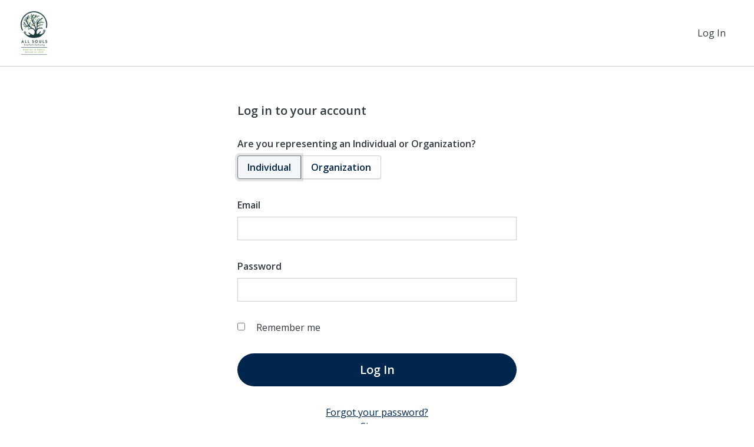

--- FILE ---
content_type: text/plain; charset=utf-8
request_url: https://d-ipv6.mmapiws.com/ant_squire
body_size: 153
content:
networkforgood.com;019be76a-76b5-79b8-b08e-b029537afbd5:e25b72f8800142b986707a0237fbce4a6204a879